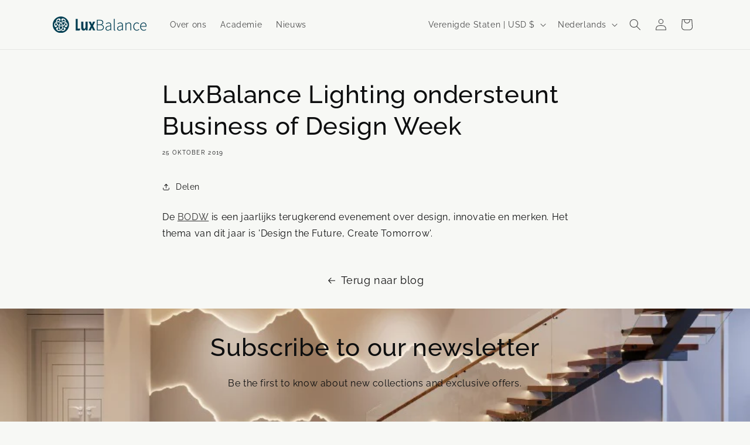

--- FILE ---
content_type: text/css
request_url: https://www.luxbalance.com/cdn/shop/t/13/assets/lias-table.css?v=105082203310454317081724990978
body_size: -429
content:
.lias-table{width:100%;border-collapse:collapse;font-family:Raleway,Arial,sans-serif}.lias-table th,.lias-table td{padding:12px;border-bottom:1px solid #ddd;border-left:none;border-right:none;border-top:none}.lias-table th{background-color:#e0e8da;text-align:left;font-weight:700}.lias-table tr:nth-child(2n){background-color:#e4e7e7}.lias-table th[colspan="999"]{text-align:center;background-color:#e0e8da}@media (max-width: 767px){.lias-table th,.lias-table td{padding:8px}}
/*# sourceMappingURL=/cdn/shop/t/13/assets/lias-table.css.map?v=105082203310454317081724990978 */


--- FILE ---
content_type: text/css
request_url: https://www.luxbalance.com/cdn/shop/t/13/assets/specification-table.css?v=140307588372483297971724044127
body_size: -395
content:
.table.table-bordered{width:100%;border-collapse:collapse;font-family:Raleway,Arial,sans-serif}.table.table-bordered th,.table.table-bordered td{padding:12px;border-bottom:1px solid #ddd;border-left:none;border-right:none;border-top:none}.table.table-bordered th{text-align:left;font-weight:700;background-color:#e0e8da}.table.table-bordered td:nth-child(2){color:#2f5728;font-weight:700;background-color:#e0e8da;padding:6px 12px;border-radius:4px;display:inline-block;margin-right:10px}.table.table-bordered td:nth-child(3){color:#586068;font-weight:700;background-color:#e4e7e7;padding:6px 12px;border-radius:4px;display:inline-block}.table.table-bordered th[colspan="999"]{text-align:center;background-color:#e0e8da}@media (max-width: 767px){.table.table-bordered th,.table.table-bordered td{padding:8px}.table.table-bordered td:nth-child(2),.table.table-bordered td:nth-child(3){padding:4px 8px;margin-right:8px}}
/*# sourceMappingURL=/cdn/shop/t/13/assets/specification-table.css.map?v=140307588372483297971724044127 */
